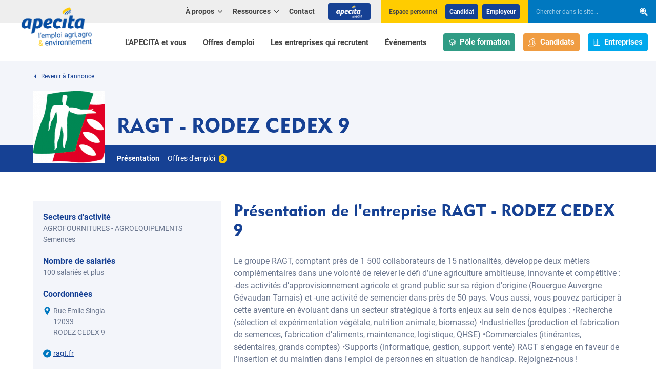

--- FILE ---
content_type: text/html; charset=UTF-8
request_url: https://www.apecita.com/les-entreprises-qui-recrutent/societe/11951-ragt-rodez-cedex-9?linkBackOffer=/offres/201916-employe-de-selection-h-f
body_size: 11742
content:
<!DOCTYPE HTML>
<html lang="fr">
    <head>
        <title>RAGT - RODEZ CEDEX 9 - APECITA</title>
        <meta http-equiv="X-UA-Compatible" content="IE=edge,chrome=1" />
<meta name="viewport" content="initial-scale=1.0, width=device-width" />
<meta name="description" content="Site officiel de l'Apecita, le sp&eacute;cialiste de l'emploi et du recrutement en agriculture, agroalimentaire et environnement vous propose des milliers d'annonces d'emplois et des CV sp&eacute;cialis&eacute;s mis &agrave; jour quotidiennement, Apecita agr&eacute;e par le P&ocirc;le Emploi et reconnue d'utilit&eacute; publique" />
<meta name="keywords" content="emploi, annonces emplois, job, CV, offre d'emploi, offres d'emplois, recrutement, agriculture, horticulture, viticulture, espaces verts, machinisme, agroalimentaire, environnement, APECITA, bilan de comp&eacute;tences, agrofourniture" />
<meta name="robots" content="all" />
<meta charset="UTF-8" />
<meta property="og:description" content="Site officiel de l'Apecita, le sp&eacute;cialiste de l'emploi et du recrutement en agriculture, agroalimentaire et environnement vous propose des milliers d'annonces d'emplois et des CV sp&eacute;cialis&eacute;s mis &agrave; jour quotidiennement, Apecita agr&eacute;e par le P&ocirc;le Emploi et reconnue d'utilit&eacute; publique" />
<meta property="og:locale" content="fr" />
<meta property="og:type" content="website" />
<meta property="og:title" content="RAGT - RODEZ CEDEX 9 - APECITA" />
<meta property="og:url" content="https://www.apecita.com/les-entreprises-qui-recrutent/societe/11951-ragt-rodez-cedex-9?linkBackOffer=%2Foffres%2F201916-employe-de-selection-h-f" />
<meta property="og:site_name" content="APECITA" />


        <link rel="shortcut icon" href="/favicon.ico"/>
        <link rel="apple-touch-icon" href="/apple-touch-icon.png"/>

                    <link rel="stylesheet" type="text/css" href="/minified-assets-cache/css/css/min_202601050821_style.css?2025"/><link rel="stylesheet" type="text/css" href="/minified-assets-cache/css/css/min_202501291640_magnific-popup.css?2025">
                    <script>var when,loaded;!function(){var l={},a=function(a){l[a]||(l[a]={items:[],args:[],loaded:!1})};when=function(n,e){n instanceof Array?when(n.shift(),function(){var l=Array.prototype.slice.call(arguments);n.length?when(n,function(){e.apply(null,l.concat(Array.prototype.slice.call(arguments)))}):e.apply(null,arguments)}):(a(n),l[n].loaded?e.apply(null,l[n].args):l[n].items.push(e))},loaded=function(n){a(n),l[n].args=[].slice.call(arguments,1);for(var e=l[n].items.length;e--;)l[n].items.pop().apply(null,l[n].args);l[n].loaded=!0}}();</script>
            <script src="/minified-assets-cache/js/js/min_202501291640_jquery-3.3.1.min.js?2025"></script>
            <script>window.axeptioSettings={clientId:"65e8717106d51c9035d9a823",cookiesVersion:"apecita-fr-EU",googleConsentMode:{default:{analytics_storage:"denied",ad_storage:"denied",ad_user_data:"denied",ad_personalization:"denied",wait_for_update:500}}},function(e,a){var t=e.getElementsByTagName(a)[0],d=e.createElement(a);d.async=!0,d.src="//static.axept.io/sdk.js",t.parentNode.insertBefore(d,t)}(document,"script");</script>
            <script>
                window.axeptioServicesConfig = {};
                            window.axeptioServicesConfig.hotjarId = 2561772;
                window.axeptioServicesConfig.hotjarSv = 6;
                window.axeptioServicesConfig.googletagmanagerId = "GTM-KCPKH5N";
                window.axeptioServicesConfig.hubspotId = "145934388";
                window.axeptioServicesConfig.facebookPixelId = "1017766070465911";
                            </script>
            <script src="/minified-assets-cache/js/js/axeptio/min_202506270956_axeptio-services.min.js?2025"></script>
        
            </head>
    <body>
                            <header class="header">
    <div class="wrapper">
        <div class="logo img-contain">
            <a href="/">
                <picture>
                    <source media="(min-width: 1200px)"
                            width="173" height="76"
                            srcset="/img/logo-apecita_346.png" />
                    <img width="140" height="61"
                         src="/img/logo-apecita_280.png"
                         alt="APECITA" />
                </picture>
            </a>
        </div>
        


<nav class="quick-nav" role="navigation">
    <a href="#main-content">Aller au contenu</a>
</nav>

<button type="button" class="header-nav-toggler">
    <svg xmlns="http://www.w3.org/2000/svg" width="32" height="32" viewBox="0 0 32 32" aria-hidden="true" class="icon-std">
<path d="M0 4.6h32v3.2h-32v-3.2zM0 14.2h32v3.2h-32v-3.2zM0 24.2h32v3.2h-32v-3.2z"></path>
</svg><span class="text" data-alt="Fermer">Menu</span>
</button>

<div class="header-nav">
    <div class="header-nav-inner">
        <nav class="primary-nav" role="navigation">
            <div class="primary-nav-inner">
                                    <ul>
                                                            <li class="">
                                    <a href="/l-apecita-et-vous">
                    L'APECITA et vous
                </a>
                    
            </li>

                            <li class=" active">
                                    <a href="/offres">
                    Offres d'emploi
                </a>
                    
            </li>

                            <li class=" btn-enterprises">
                                    <a href="/les-entreprises-qui-recrutent">
                    Les entreprises qui recrutent
                </a>
                    
            </li>

                            <li class="">
                                    <a href="/evenements">
                    Événements
                </a>
                    
            </li>

            
                    </ul>
                                <ul class="primary-nav-access">
                    <li><a href="/l-apecita-et-vous/centre-de-formation" class="theme-formation btn"><svg xmlns="http://www.w3.org/2000/svg" width="32" height="32" viewBox="0 0 32 32" aria-hidden="true" class="icon-std icon-pos-left">
<path d="M16 2.848l16.016 9.152-16.016 9.152-16.016-9.152zM16 18.848l11.984-6.848-11.984-6.848-11.984 6.848z"></path>
<path d="M8 15.001v7.412l7.001 3.888v-6.3c0-0.553 0.446-0.999 0.999-0.999s1.001 0.446 1.001 0.999v6.3l6.999-3.888v-7.412c0-0.553 0.448-1.001 1.001-1.001 0.551 0 0.999 0.448 0.999 1.001v8.587l-9.499 5.278c-0.076 0.044-0.162 0.080-0.251 0.103-0.082 0.021-0.167 0.032-0.251 0.032s-0.167-0.011-0.251-0.032c-0.089-0.023-0.172-0.059-0.251-0.103l-9.499-5.278v-8.587c0-0.553 0.448-1.001 1.001-1.001 0.551 0 0.999 0.448 0.999 1.001zM30 24c-0.553 0-0.999-0.448-0.999-0.999v-11.001c0-0.553 0.446-0.999 0.999-0.999s1.001 0.446 1.001 0.999v11.001c0 0.551-0.448 0.999-1.001 0.999z"></path>
</svg>Pôle formation</a></li>
                    <li><a href="/l-apecita-et-vous/candidats" class="theme-candidate btn"><svg xmlns="http://www.w3.org/2000/svg" width="32" height="32" viewBox="0 0 32 32" aria-hidden="true" class="icon-std icon-pos-left">
<path d="M23.313 26.103l-6.296-3.488c2.34-1.841 2.975-5.459 2.975-7.488v-4.223c0-2.796-3.715-5.91-7.446-5.91-3.73 0-7.544 3.114-7.544 5.91v4.223c0 1.845 0.78 5.576 3.144 7.472l-6.459 3.503c0 0-1.688 0.752-1.688 1.69v2.534c0 0.933 0.757 1.69 1.688 1.69h21.625c0.931 0 1.688-0.757 1.688-1.69v-2.534c0-0.994-1.688-1.69-1.688-1.69v0zM23.001 30.015h-21.001v-1.788c0.143-0.105 0.344-0.226 0.502-0.298 0.047-0.021 0.094-0.044 0.138-0.069l6.459-3.503c0.589-0.319 0.979-0.912 1.039-1.579s-0.219-1.321-0.741-1.739c-1.677-1.345-2.396-4.323-2.396-5.911v-4.223c0-1.437 2.708-3.91 5.544-3.91 2.889 0 5.447 2.44 5.447 3.91v4.223c0 1.567-0.486 4.557-2.212 5.915-0.26 0.205-0.465 0.471-0.598 0.774s-0.187 0.635-0.159 0.965c0.028 0.33 0.137 0.647 0.318 0.925s0.427 0.506 0.717 0.664l6.296 3.487c0.056 0.031 0.126 0.063 0.185 0.089 0.148 0.062 0.329 0.167 0.462 0.259v1.809zM30.312 21.123l-6.39-3.488c2.34-1.841 3.070-5.459 3.070-7.488v-4.223c0-2.796-3.808-5.941-7.54-5.941-2.425 0-4.904 1.319-6.348 3.007 0.823 0.051 1.731 0.052 2.515 0.302 1.053-0.821 2.386-1.308 3.833-1.308 2.889 0 5.54 2.47 5.54 3.941v4.223c0 1.566-0.58 4.557-2.305 5.915-0.26 0.205-0.465 0.471-0.598 0.774s-0.187 0.635-0.159 0.965c0.028 0.33 0.137 0.647 0.317 0.925s0.427 0.506 0.718 0.664l6.389 3.487c0.055 0.031 0.126 0.063 0.185 0.089 0.147 0.062 0.329 0.167 0.462 0.259v1.779h-4.037c0.609 0.46 0.794 1.118 1.031 2h3.318c0.932 0 1.689-0.757 1.689-1.69v-2.503c-0.001-0.995-1.689-1.691-1.689-1.691h0z"></path>
</svg>Candidats</a></li>
                    <li><a href="/l-apecita-et-vous/entreprises" class="theme-enterprise btn"><svg xmlns="http://www.w3.org/2000/svg" width="32" height="32" viewBox="0 0 32 32" aria-hidden="true" class="icon-std icon-pos-left">
<path d="M27.556 7.111h-7.111v1.778h7.111v18.667h-7.111v1.778h8.889v-20.444c0-0.472-0.187-0.924-0.521-1.257s-0.786-0.521-1.257-0.521z"></path>
<path d="M17.671 2.667h-12.231c-0.5 0-0.979 0.199-1.332 0.552s-0.552 0.833-0.552 1.332v24.782h16v-24.782c0-0.5-0.199-0.979-0.552-1.333s-0.833-0.552-1.332-0.552zM17.778 27.556h-2.667v-2.667h-7.111v2.667h-2.667v-23.004c0-0.014 0.003-0.028 0.008-0.041s0.013-0.025 0.023-0.035c0.010-0.010 0.022-0.018 0.035-0.023s0.027-0.008 0.041-0.008h12.231c0.014 0 0.028 0.003 0.041 0.008s0.025 0.013 0.035 0.023c0.010 0.010 0.018 0.022 0.023 0.035s0.008 0.027 0.008 0.041v23.004z"></path>
<path d="M7.111 7.111h1.778v1.778h-1.778v-1.778z"></path>
<path d="M10.667 7.111h1.778v1.778h-1.778v-1.778z"></path>
<path d="M14.222 7.111h1.778v1.778h-1.778v-1.778z"></path>
<path d="M7.111 11.556h1.778v1.778h-1.778v-1.778z"></path>
<path d="M10.667 11.556h1.778v1.778h-1.778v-1.778z"></path>
<path d="M14.222 11.556h1.778v1.778h-1.778v-1.778z"></path>
<path d="M7.111 16h1.778v1.778h-1.778v-1.778z"></path>
<path d="M10.667 16h1.778v1.778h-1.778v-1.778z"></path>
<path d="M14.222 16h1.778v1.778h-1.778v-1.778z"></path>
<path d="M7.111 20.444h1.778v1.778h-1.778v-1.778z"></path>
<path d="M10.667 20.444h1.778v1.778h-1.778v-1.778z"></path>
<path d="M14.222 20.444h1.778v1.778h-1.778v-1.778z"></path>
<path d="M20.444 11.556h1.778v1.778h-1.778v-1.778z"></path>
<path d="M24 11.556h1.778v1.778h-1.778v-1.778z"></path>
<path d="M20.444 16h1.778v1.778h-1.778v-1.778z"></path>
<path d="M24 16h1.778v1.778h-1.778v-1.778z"></path>
<path d="M20.444 20.444h1.778v1.778h-1.778v-1.778z"></path>
<path d="M24 20.444h1.778v1.778h-1.778v-1.778z"></path>
</svg>Entreprises</a></li>
                </ul>
            </div>
        </nav>
        <div class="header-top" role="navigation">
            <nav class="secondary-nav">
                                    <ul>
                                                                            <li class="">
                                    <button type="button" class="sub-toggler" aria-expanded="false">
                    <span class="sub-toggler-label">
                        À propos
                        <svg xmlns="http://www.w3.org/2000/svg" width="32" height="32" viewBox="0 0 32 32" aria-hidden="true">
<path d="M17.572 24.488c-0.414 0.414-0.986 0.67-1.617 0.67s-1.203-0.256-1.617-0.67l-13.708-13.708c-0.39-0.409-0.629-0.965-0.629-1.576 0-1.264 1.024-2.288 2.288-2.288 0.611 0 1.166 0.24 1.577 0.63l-0.001-0.001 12.095 12.095 12.095-12.087c0.418-0.439 1.006-0.712 1.658-0.712 1.264 0 2.288 1.024 2.288 2.288 0 0.652-0.273 1.241-0.711 1.658l-0.001 0.001-13.708 13.708z"></path>
</svg>
                    </span>
                </button>
                    
                    <div class="sub">
                <ul>
                                                        <li class="">
                                    <a href="/a-propos/presentation">
                    Qui sommes nous ?
                </a>
                    
            </li>

                            <li class="">
                                    <a href="/a-propos/nos-bureaux">
                    Nos bureaux
                </a>
                    
            </li>

                            <li class="">
                                    <a href="/a-propos/gouvernance">
                    Gouvernance
                </a>
                    
            </li>

                            <li class="">
                                    <a href="/a-propos/les-equipes-apecita">
                    Équipes Apecita
                </a>
                    
            </li>

                            <li class="">
                                    <a href="/a-propos/partenaires">
                    Nos partenaires
                </a>
                    
            </li>

            
                </ul>
            </div>
            </li>

                                                        <li class="">
                                    <button type="button" class="sub-toggler" aria-expanded="false">
                    <span class="sub-toggler-label">
                        Ressources
                        <svg xmlns="http://www.w3.org/2000/svg" width="32" height="32" viewBox="0 0 32 32" aria-hidden="true">
<path d="M17.572 24.488c-0.414 0.414-0.986 0.67-1.617 0.67s-1.203-0.256-1.617-0.67l-13.708-13.708c-0.39-0.409-0.629-0.965-0.629-1.576 0-1.264 1.024-2.288 2.288-2.288 0.611 0 1.166 0.24 1.577 0.63l-0.001-0.001 12.095 12.095 12.095-12.087c0.418-0.439 1.006-0.712 1.658-0.712 1.264 0 2.288 1.024 2.288 2.288 0 0.652-0.273 1.241-0.711 1.658l-0.001 0.001-13.708 13.708z"></path>
</svg>
                    </span>
                </button>
                    
                    <div class="sub">
                <ul>
                                                        <li class="">
                    <a href="https://www.apecita-media.com/nos-filieres/">Les filières</a>
        
            </li>

                            <li class="">
                    <a href="https://www.apecita-media.com/nos-ressources/fiches-conseils/">Fiches conseils</a>
        
            </li>

                            <li class="">
                    <a href="https://www.apecita-media.com/nos-ressources/tribune-verte/">Tribune verte</a>
        
            </li>

            
                </ul>
            </div>
            </li>

                                                                                                                                        <li class="">
                                    <a href="/contact">
                    Contact
                </a>
                    
            </li>

                        
                        <li class="header-apecita-media"><a href="https://www.apecita-media.com" target="_blank" class="btn"><img src="/img/apecita-media-header-btn-logo.png" width="51" height="24" alt="Apecita Média" /></a></li>
                    </ul>
                            </nav>

            <div class="header-login block-yellow">
                <span class="header-login-label">Espace personnel</span>
                <ul>
                    <li class="header-login-btn"><a href="https://emploi.apecita.com/">Candidat</a></li>
                    <li class="header-login-btn"><a href="https://emploi.apecita.com/front-announcer.html">Employeur</a></li>
                </ul>
            </div>

            <div class="header-search" role="search">
                <form method="get" action="/recherche-pages" novalidate="novalidate">
    <div  class="form-group form-row formField"><input type="search" id="search" name="search" novalidate="novalidate" aria-label="Chercher dans le site..." placeholder="Chercher dans le site..." role="searchbox" class="form-control search" /></div>
<div class="submit">
    <span  class="form-submit formField">
            <button type="submit" id="submit" name="submit" title="Rechercher"><svg xmlns="http://www.w3.org/2000/svg" width="32" height="32" viewBox="0 0 32 32" aria-hidden="true">
<path d="M7.591 7.17c-1.24 1.263-2.006 2.995-2.006 4.906 0 1.923 0.775 3.665 2.030 4.93l-0-0c1.246 1.262 2.975 2.043 4.887 2.043 1.902 0 3.624-0.774 4.868-2.024l0-0c1.24-1.261 2.006-2.992 2.006-4.902 0-1.921-0.775-3.661-2.029-4.925l0 0c-1.246-1.264-2.978-2.048-4.893-2.048-1.9 0-3.62 0.772-4.864 2.019l-0 0zM3.97 3.523c-2.162 2.195-3.496 5.209-3.496 8.535 0 3.346 1.351 6.377 3.538 8.577l-0.001-0.001c2.168 2.197 5.179 3.557 8.508 3.557 2.136 0 4.14-0.56 5.875-1.541l-0.060 0.031 8.426 8.488c0.504 0.513 1.205 0.831 1.981 0.831 0.771 0 1.468-0.314 1.971-0.821l0-0c0.503-0.51 0.815-1.21 0.815-1.984 0-0.778-0.315-1.483-0.824-1.994l0 0-8.252-8.323c1.274-1.895 2.033-4.228 2.033-6.738 0-3.346-1.349-6.378-3.534-8.579l0.001 0.001c-2.167-2.199-5.179-3.561-8.508-3.561-3.31 0-6.306 1.347-8.469 3.522l-0.001 0.001zM18.954 18.626c-1.647 1.651-3.924 2.672-6.439 2.672-2.535 0-4.827-1.037-6.477-2.71l-0.001-0.001c-1.66-1.672-2.686-3.976-2.686-6.519 0-2.528 1.014-4.82 2.657-6.49l-0.001 0.001c1.647-1.654 3.926-2.677 6.444-2.677 2.532 0 4.823 1.035 6.472 2.705l0.001 0.001c1.66 1.674 2.686 3.979 2.686 6.524 0 2.53-1.014 4.823-2.657 6.495l0.001-0.001z"></path>
</svg></button>
        </span>
    
</div>
</form>
            </div>
        </div>
    </div>
</div>


    </div>
</header>
        
                    <div id="main-content" class="main-content">
                <div role="main">
                                                                                        <div class="content-part content-part-lgrey content-part-top enterprise-detail-part-top enterprise-detail-part-top-with-logo">
        <div class="text">
            <div class="wrapper">
                <p class="link-back enterprise-detail-link-back">
                                            <a href="https://www.apecita.com/offres/201916-employe-de-selection-h-f"><svg xmlns="http://www.w3.org/2000/svg" width="32" height="32" viewBox="0 0 32 32" aria-hidden="true" class="icon-std icon-pos-left">
<path d="M22.783 0v32l-13.566-16z"></path>
</svg>Revenir à l&#039;annonce</a>
                                    </p>
                <div class="enterprise-detail-logo-name">
                                            <div class="enterprise-detail-logo img-scale-down">
                                                        <img loading="lazy" decoding="async"
                                 src="https://www.apecita.com/media/cache/enterprise_logo_148x148_inset/uploads/offer/company/11951/photo_4ebeeef3f7c29edbfbc1e40f11add4c5ebf448b9.png"
                                 alt="RAGT - RODEZ CEDEX 9"/>
                        </div>
                                        <h1>RAGT - RODEZ CEDEX 9</h1>
                </div>
            </div>
            <div class="content-part content-part-blue enterprise-detail-part-top-nav">
                <div class="wrapper">
                    <div class="enterprise-detail-part-top-nav-inner">
                        <ul>
                                                        <li class="active"><a href="/les-entreprises-qui-recrutent/societe/11951-ragt-rodez-cedex-9">Présentation</a></li>
                                                        <li><a href="/les-entreprises-qui-recrutent/societe/11951-ragt-rodez-cedex-9/offres">Offres d'emploi <span
                                            class="counter">3</span></a>
                            </li>
                        </ul>
                    </div>
                </div>
            </div>
        </div>
    </div>
    <div class="content-part">
        <div class="wrapper">
            <div class="col-layout-container enterprise-detail-container">
                <div class="col-layout-side">
                    <div class="block block-small-pad block-lgrey enterprise-detail-info-block">
                                                                            <div class="enterprise-detail-info-part">
                                <p class="enterprise-detail-info-label">
                                    Secteurs d&#039;activité
                                </p>
                                <p class="enterprise-detail-info-value">
                                                                             AGROFOURNITURES - AGROEQUIPEMENTS 
                                        <br>                                                                              Semences 
                                                                                                            </p>
                            </div>
                                                                            <div class="enterprise-detail-info-part">
                                <p class="enterprise-detail-info-label">
                                    Nombre de salariés
                                </p>
                                <p class="enterprise-detail-info-value">
                                    100 salariés et plus
                                </p>
                            </div>
                        

                        <div class="enterprise-detail-info-part">
                            <p class="enterprise-detail-info-label">
                                Coordonnées
                            </p>
                            <div class="enterprise-detail-info-value enterprise-detail-info-contact-value">
                                                                    <p class="enterprise-detail-info-contact-value-line">
                                        <svg xmlns="http://www.w3.org/2000/svg" width="32" height="32" viewBox="0 0 32 32" aria-hidden="true">
<path d="M16 0.001c-6.009 0-10.88 4.871-10.88 10.88v0c0 6.009 10.88 21.12 10.88 21.12s10.88-15.111 10.88-21.12c0-6.009-4.871-10.88-10.88-10.88v0zM16 15.040c-2.651 0-4.8-2.149-4.8-4.8s2.149-4.8 4.8-4.8c2.651 0 4.8 2.149 4.8 4.8v0c0 2.651-2.149 4.8-4.8 4.8v0z"></path>
</svg>
                                        <span>Rue Emile Singla                                            <br/>12033                                            <br/>RODEZ CEDEX 9</span>
                                    </p>
                                                                                                                                                                    <p class="enterprise-detail-info-contact-value-line">
                                        <svg xmlns="http://www.w3.org/2000/svg" width="32" height="32" viewBox="0 0 32 32" aria-hidden="true">
<path d="M16.005 0.001c-0.001 0-0.003 0-0.005 0-8.836 0-15.999 7.163-15.999 15.999s7.163 15.999 15.999 15.999c8.836 0 15.999-7.163 15.999-15.999 0-0.002 0-0.004 0-0.005v0c0-8.833-7.161-15.994-15.994-15.994v0zM22.277 10.037l-4.064 11.466c-0.032 0.097-0.117 0.169-0.22 0.18l-0.001 0c-0.015 0.003-0.033 0.005-0.051 0.005-0.088 0-0.166-0.045-0.211-0.114l-0.001-0.001-2.063-2.819-3.412 3.409c-0.047 0.055-0.117 0.090-0.195 0.090s-0.148-0.035-0.195-0.090l-0-0-2.065-2.059c-0.050-0.050-0.081-0.119-0.081-0.195s0.031-0.145 0.081-0.195v0l3.411-3.419-2.82-2.059c-0.069-0.050-0.113-0.131-0.113-0.221 0-0.119 0.076-0.22 0.182-0.258l0.002-0.001 11.463-4.069c0.026-0.009 0.056-0.014 0.088-0.014 0.078 0 0.149 0.032 0.2 0.084l0 0c0.051 0.048 0.082 0.115 0.082 0.19 0 0.032-0.006 0.063-0.017 0.092l0.001-0.002z"></path>
</svg>
                                        <span><a href="http://ragt.fr"
                                                 target="_blank">ragt.fr</a></span>
                                    </p>
                                                            </div>
                        </div>

                                            </div>

                    
                                                        </div>
                <div class="col-layout-main enterprise-detail-main">
                                                                                    
                                                                
                    
                    
                    
                                            <div class="enterprise-detail-content">
                            <div class="enterprise-detail-content enterprise-detail-content-expanded">
                                                                                            <div class="content-sub-part">
                                                                    <h2>Présentation de l&#039;entreprise RAGT - RODEZ CEDEX 9</h2>
                                                                                                    <div class="rte">
                                        <div class="col">
                                            <p>Le groupe RAGT, comptant près de 1 500 collaborateurs de 15 nationalités, développe deux métiers complémentaires dans une volonté de relever le défi d’une agriculture ambitieuse, innovante et compétitive : 
-des activités d’approvisionnement agricole et grand public sur sa région d'origine (Rouergue Auvergne Gévaudan Tarnais) 
et 
-une activité de semencier dans près de 50 pays.

Vous aussi, vous pouvez participer à cette aventure en évoluant dans un secteur stratégique à forts enjeux au sein de nos équipes :
•Recherche (sélection et expérimentation végétale, nutrition animale, biomasse)
•Industrielles (production et fabrication de semences, fabrication d’aliments, maintenance, logistique, QHSE)
•Commerciales (itinérantes, sédentaires, grands comptes)
•Supports (informatique, gestion, support vente)
RAGT s'engage en faveur de l'insertion et du maintien dans l'emploi de personnes en situation de handicap. Rejoignez-nous !</p>
                                        </div>
                                    </div>
                                                            </div>
                        
                                                            <div class="content-sub-part">
                                <div class="cols cols-valign-middle">
                                                                                                                <div class="col">
                                            <div class="generic-video">
                                                <div class="youtube_player" data-url="https://www.youtube.com/embed/vbuEtElYyHo" data-width="100%" data-height="215"></div>
                                            </div>
                                        </div>
                                                                    </div>
                            </div>
                        
                            </div>

                                                                                </div>
                                                                <div class="content-sub-part">
                            <h3 class="text-blue">Offres d&#039;emploi de l&#039;entreprise</h3>

                            <div class="offers-list enterprise-detail-offers-list">
                                                    <ul>
                            <li>
                    <div class="offers-list-item enterprise-detail-offers-list-item">
        <div class="offers-list-item-inner">
                        <div class="offers-list-item-main">
        <p class="offers-list-item-title h4">
            <a href="/offres/262556-assistant-commercial-nutrition-equine-f-h">
                ASSISTANT COMMERCIAL NUTRITION ÉQUINE F/H
                                                                </a>
        </p>
        <p class="offers-list-item-details">
                            <span class="location">
                    <svg xmlns="http://www.w3.org/2000/svg" width="32" height="32" viewBox="0 0 32 32" aria-hidden="true" class="icon-std icon-pos-left text-xlblue">
<path d="M16 0.001c-6.009 0-10.88 4.871-10.88 10.88v0c0 6.009 10.88 21.12 10.88 21.12s10.88-15.111 10.88-21.12c0-6.009-4.871-10.88-10.88-10.88v0zM16 15.040c-2.651 0-4.8-2.149-4.8-4.8s2.149-4.8 4.8-4.8c2.651 0 4.8 2.149 4.8 4.8v0c0 2.651-2.149 4.8-4.8 4.8v0z"></path>
</svg>12 Aveyron</span>
                                        <span><span class="tag">CDD (public, privé, intérim, CDD de mission, contrat aidé, VRP, vacation…)</span></span>
                        <span><time class="date" datetime="2026-01-12">Publiée le 12/01/2026</time></span>
                    </p>
    </div>

        </div>
    </div>

                </li>
                            <li>
                    <div class="offers-list-item enterprise-detail-offers-list-item">
        <div class="offers-list-item-inner">
                        <div class="offers-list-item-main">
        <p class="offers-list-item-title h4">
            <a href="/offres/262035-assistant-technique-dexperimentation-f-h">
                ASSISTANT TECHNIQUE D’EXPÉRIMENTATION F/H
                                                                </a>
        </p>
        <p class="offers-list-item-details">
                            <span class="location">
                    <svg xmlns="http://www.w3.org/2000/svg" width="32" height="32" viewBox="0 0 32 32" aria-hidden="true" class="icon-std icon-pos-left text-xlblue">
<path d="M16 0.001c-6.009 0-10.88 4.871-10.88 10.88v0c0 6.009 10.88 21.12 10.88 21.12s10.88-15.111 10.88-21.12c0-6.009-4.871-10.88-10.88-10.88v0zM16 15.040c-2.651 0-4.8-2.149-4.8-4.8s2.149-4.8 4.8-4.8c2.651 0 4.8 2.149 4.8 4.8v0c0 2.651-2.149 4.8-4.8 4.8v0z"></path>
</svg>59 Nord</span>
                                        <span><span class="tag">CDI (public, privé, intérim, concours, VRP…)</span></span>
                        <span><time class="date" datetime="2026-01-05">Publiée le 05/01/2026</time></span>
                    </p>
    </div>

        </div>
    </div>

                </li>
                    </ul>
    
                                                                                                    <p class="btns">
                                        <a href="/les-entreprises-qui-recrutent/societe/11951-ragt-rodez-cedex-9/offres" class="btn">Voir toutes les offres d'emploi</a>
                                    </p>
                                                            </div>
                        </div>
                                    </div>
            </div>
        </div>
    </div>

                                    </div>

                                
                                    <footer class="footer">
    <div class="wrapper">
        <div class="footer-newsletter">
            <svg xmlns="http://www.w3.org/2000/svg" width="32" height="32" viewBox="0 0 32 32" aria-hidden="true" class="icon-std">
<path d="M24.877 0.541s-20.557 6.868-24.307 17.661c0 0-4.045 11.22 9.445 13.175 0 0 7.673 1.135 15.061-5.076l5.412 3.981-2.971-6.335s11.667-12.053-2.639-23.407z"></path>
</svg>
            <div class="footer-newsletter-inner">
                <p class="footer-title">La newsletter Apecita</p>
                <p>Recevez les événements, actualités et conseils de l'emploi agri/agro</p>
                <div class="footer-newsletter-form">
                    <form name="newsletter_subscription_get" novalidate="novalidate" action="/ressources/newsletter" method="get">
                        <div class="footer-newsletter-form-inner">
                            <div class="form-row">
                                <div class="controls">
                                    <input name="email" type="email" aria-label="Renseignez votre adresse e-mail" placeholder="Renseignez votre adresse e-mail" class="js-email-fake" />
                                </div>
                            </div>
                            <div class="submit submit-simple">
                                <span class="form-submit"><button type="submit" class="btn">S'inscrire</button></span>
                            </div>
                        </div>
                    </form>
                </div>
            </div>
        </div>

        <div class="footer-main">
            <div class="footer-logo-social">
                <div class="footer-logo">
                    <div class="footer-logo-inner img-contain">
                        <picture>
                            <source media="(min-width: 960px)"
                                    width="206" height="91"
                                    srcset="/img/logo-apecita_412.png" />
                            <img loading="lazy" decoding="async"
                                 width="150" height="66"
                                 src="/img/logo-apecita_300.png"
                                 alt="APECITA" />
                        </picture>
                    </div>
                </div>
                <nav class="footer-social" role="navigation">
                    <ul>
                        <li><a href="https://www.facebook.com/APECITA-353230188031433/" title="Facebook" target="_blank"><svg xmlns="http://www.w3.org/2000/svg" width="32" height="32" viewBox="0 0 32 32" aria-hidden="true" class="icon-std">
<path d="M11.704 6.193v4.409h-3.275v5.382h3.273v16.015h6.722v-16.015h4.51s0.423-2.575 0.627-5.402h-5.111v-3.679c0.13-0.712 0.725-1.252 1.453-1.297l0.005-0h3.662v-5.605h-4.98c-7.054 0-6.887 5.392-6.887 6.193z"></path>
</svg></a></li>                        <li><a href="https://twitter.com/APECITAemploi" title="X (anciennement Twitter)" target="_blank"><svg xmlns="http://www.w3.org/2000/svg" width="32" height="32" viewBox="0 0 32 32" aria-hidden="true" class="icon-std">
<path d="M25.199 1.537h4.909l-10.722 12.252 12.614 16.674h-9.874l-7.739-10.11-8.845 10.11h-4.916l11.466-13.107-12.092-15.819h10.124l6.988 9.241 8.087-9.241zM23.475 27.529h2.719l-17.551-23.211h-2.92l17.752 23.211z"></path>
</svg></a></li>                        <li><a href="https://www.linkedin.com/company/apecita" title="LinkedIn" target="_blank"><svg xmlns="http://www.w3.org/2000/svg" width="32" height="32" viewBox="0 0 32 32" aria-hidden="true" class="icon-std">
<path d="M0.397 10.726h6.873v20.354h-6.873v-20.354zM29.831 12.587c-1.358-1.44-3.279-2.337-5.41-2.337-0.112 0-0.224 0.002-0.334 0.007l0.016-0.001c-0.034-0.001-0.074-0.001-0.114-0.001-0.809 0-1.591 0.114-2.331 0.325l0.060-0.015c-0.693 0.204-1.296 0.512-1.827 0.911l0.015-0.011c-0.436 0.329-0.821 0.68-1.171 1.064l-0.006 0.007c-0.284 0.321-0.552 0.674-0.792 1.046l-0.021 0.034v-2.891h-6.854l0.021 0.98q0.021 0.99 0.021 6.081t-0.042 13.293h6.853v-11.362c-0.002-0.051-0.003-0.11-0.003-0.17 0-0.532 0.085-1.045 0.242-1.525l-0.010 0.035c0.295-0.705 0.747-1.294 1.313-1.744l0.009-0.007c0.565-0.444 1.287-0.713 2.071-0.713 0.045 0 0.091 0.001 0.136 0.003l-0.006-0c0.069-0.006 0.15-0.009 0.231-0.009 0.986 0 1.859 0.481 2.399 1.221l0.006 0.008c0.535 0.868 0.853 1.921 0.853 3.047 0 0.117-0.003 0.234-0.010 0.349l0.001-0.016v10.882h6.854v-11.663q-0.002-4.501-2.168-6.831zM3.875 0.924c-0.053-0.003-0.115-0.004-0.178-0.004-1.010 0-1.931 0.381-2.627 1.007l0.004-0.003c-0.661 0.601-1.074 1.464-1.074 2.423 0 0.031 0 0.061 0.001 0.092l-0-0.005c-0.001 0.024-0.001 0.053-0.001 0.082 0 0.955 0.4 1.817 1.041 2.428l0.001 0.001c0.676 0.628 1.585 1.014 2.584 1.014 0.058 0 0.116-0.001 0.173-0.004l-0.008 0h0.042c0.052 0.002 0.113 0.004 0.174 0.004 1.020 0 1.949-0.385 2.652-1.017l-0.004 0.003c0.649-0.594 1.054-1.445 1.054-2.39 0-0.042-0.001-0.084-0.002-0.126l0 0.006c0-0.014 0-0.030 0-0.046 0-0.97-0.408-1.845-1.061-2.463l-0.002-0.002c-0.677-0.623-1.585-1.005-2.582-1.005-0.067 0-0.133 0.002-0.199 0.005l0.009-0z"></path>
</svg></a></li>                        <li><a href="http://fr.viadeo.com/fr/company/apecita" title="Viadeo"><svg xmlns="http://www.w3.org/2000/svg" width="32" height="32" viewBox="0 0 32 32" aria-hidden="true" class="icon-std">
<path d="M24.067 16.082c-0.021-0.051-0.050-0.101-0.075-0.152-0.295 0.152-0.573 0.304-0.862 0.436-0.223 0.108-0.508 0.224-0.8 0.326l-0.062 0.019c-0.298 0.101-0.608 0.183-0.904 0.274-0 0.001-0 0.003-0 0.004 0 0.020 0.002 0.040 0.005 0.059l-0-0.002c0.012 0.041 0.025 0.081 0.042 0.122 0.392 0.998 0.619 2.153 0.619 3.362 0 0.956-0.142 1.878-0.406 2.748l0.017-0.067c-0.422 1.403-1.14 2.608-2.086 3.592l0.003-0.003c-1.357 1.405-3.21 2.324-5.277 2.473l-0.026 0.002c-0.192 0.020-0.383 0.020-0.592 0.030 0-0 0-0.001 0-0.001 0-0.022 0.005-0.042 0.014-0.061l-0 0.001 0.322-0.243c2.127-1.598 3.839-3.631 5.025-5.976l0.045-0.097c0.948-1.864 1.52-4.060 1.56-6.385l0-0.013c0.002-0.090 0.003-0.197 0.003-0.304 0-1.047-0.097-2.071-0.282-3.064l0.016 0.103c-0.249-1.369-0.594-2.573-1.042-3.727l0.047 0.137c-0.027-0.068-0.055-0.124-0.087-0.179l0.003 0.006c-0.026-0.193-0.034-0.254-0.041-0.294s0-0.091 0-0.101c-0.118-1.124-0.32-2.143-0.604-3.127l0.031 0.126c-0.403-1.43-0.976-2.68-1.71-3.816l0.033 0.054c-0.527-0.827-1.141-1.538-1.844-2.15l-0.012-0.010c-0.070-0.061-0.143-0.112-0.229-0.182-0.003 0.014-0.004 0.029-0.004 0.046s0.002 0.032 0.005 0.047l-0-0.002c0.052 0.091 0.108 0.182 0.162 0.284 1.127 1.883 2.249 4.109 3.214 6.418l0.132 0.356c0.263 0.639 0.507 1.288 0.752 1.937l0.074 0.142c0.007 0.030 0.015 0.101 0.041 0.284 0.013 0.335 0.032 0.689 0.039 0.994 0.009 0.325 0.014 0.708 0.014 1.091 0 1.483-0.075 2.949-0.221 4.393l0.015-0.182c-0.084 0.811-0.188 1.622-0.326 2.433-0.203 1.192-0.442 2.203-0.736 3.191l0.048-0.189c-0.388 1.341-0.869 2.501-1.459 3.593l0.047-0.095c-0.55 1.033-1.217 1.918-2.001 2.685l-0.002 0.002c-0.722 0.698-1.573 1.269-2.513 1.673l-0.054 0.021c-0.061 0.026-0.133 0.041-0.208 0.041-0.038 0-0.074-0.004-0.11-0.011l0.004 0.001c-2.502-0.486-4.562-2.053-5.708-4.184l-0.022-0.044c-0.558-0.996-0.937-2.166-1.061-3.41l-0.003-0.037c-0.028-0.281-0.045-0.607-0.045-0.936 0-0.428 0.027-0.849 0.080-1.262l-0.005 0.049c0.113-0.937 0.356-1.789 0.713-2.58l-0.022 0.055c0.563-1.223 1.341-2.256 2.294-3.094l0.010-0.009c1.193-1.087 2.727-1.818 4.424-2.014l0.037-0.003c0.289-0.036 0.624-0.056 0.964-0.056 0.272 0 0.54 0.013 0.805 0.039l-0.034-0.003c0.788 0.057 1.52 0.227 2.204 0.494l-0.051-0.018c0.057 0.024 0.127 0.048 0.2 0.068l0.012 0.003c0.061-0.516 0.165-0.983 0.312-1.431l-0.015 0.052c0.178-0.52 0.358-0.949 0.564-1.364l-0.029 0.066c-0.097-0.061-0.208-0.109-0.327-0.14l-0.008-0.002c-0.851-0.272-1.837-0.457-2.857-0.516l-0.032-0.002c-0.217-0.013-0.471-0.021-0.726-0.021-0.851 0-1.682 0.085-2.485 0.248l0.080-0.014c-1.309 0.26-2.472 0.736-3.507 1.393l0.042-0.025c-1.030 0.659-1.913 1.435-2.664 2.325l-0.014 0.017c-1.633 1.868-2.669 4.296-2.787 6.962l-0.001 0.024c-0.012 0.206-0.019 0.448-0.019 0.69 0 0.561 0.036 1.113 0.107 1.655l-0.007-0.064c0.145 1.145 0.44 2.186 0.866 3.155l-0.028-0.072c0.726 1.626 1.736 3.003 2.979 4.128l0.010 0.009c0.909 0.837 1.984 1.511 3.167 1.964l0.068 0.023c1.030 0.397 2.22 0.652 3.463 0.709l0.025 0.001c0.214 0.012 0.465 0.019 0.717 0.019 0.916 0 1.811-0.092 2.675-0.267l-0.086 0.015c1.54-0.325 2.896-0.95 4.065-1.815l-0.028 0.020c0.941-0.705 1.749-1.517 2.426-2.432l0.022-0.032c1.318-1.73 2.155-3.889 2.277-6.238l0.001-0.028c0.014-0.226 0.022-0.49 0.022-0.756 0-0.732-0.062-1.45-0.18-2.148l0.011 0.075c-0.148-0.873-0.372-1.649-0.672-2.387l0.027 0.075zM29.496 3.58c-0.264-0.975-0.625-1.828-1.083-2.617l0.028 0.051c-0.067-0.112-0.141-0.223-0.226-0.355-0.065 0.112-0.119 0.203-0.167 0.304-0.335 0.629-0.744 1.167-1.226 1.63l-0.002 0.002c-0.714 0.712-1.613 1.239-2.618 1.502l-0.040 0.009c-0.108 0.023-0.198 0.047-0.286 0.076l0.018-0.005c-0.831 0.237-1.554 0.544-2.228 0.928l0.049-0.026c-0.479 0.269-0.881 0.619-1.201 1.035l-0.007 0.009c-0.548 0.676-0.88 1.548-0.88 2.496 0 0.074 0.002 0.148 0.006 0.221l-0-0.010c0.043 0.856 0.287 1.647 0.686 2.337l-0.013-0.025c0.019 0.030 0.048 0.061 0.088 0.112 3.207-0.742 5.838-2.775 7.362-5.509l0.029-0.057c-0.001 0.066-0.006 0.129-0.015 0.191l0.001-0.008c-0.064 0.277-0.153 0.52-0.269 0.748l0.008-0.018c-0.276 0.534-0.601 0.994-0.98 1.403l0.004-0.004c-0.664 0.722-1.384 1.371-2.161 1.948l-0.041 0.029c-0.862 0.656-1.841 1.309-2.859 1.903l-0.138 0.074c-0.091 0.037-0.167 0.096-0.223 0.171l-0.001 0.001c0.141 0.122 0.275 0.254 0.416 0.365 0.501 0.435 1.091 0.783 1.737 1.012l0.038 0.012c0.367 0.129 0.79 0.203 1.23 0.203 0.241 0 0.477-0.022 0.706-0.065l-0.024 0.004c0.807-0.141 1.515-0.493 2.085-0.998l-0.005 0.004c0.564-0.5 1.040-1.082 1.415-1.731l0.018-0.034c0.212-0.341 0.407-0.736 0.563-1.149l0.016-0.047c0.284-0.794 0.475-1.714 0.533-2.669l0.001-0.028c0.014-0.202 0.022-0.437 0.022-0.675 0-0.979-0.133-1.927-0.383-2.827l0.018 0.074z"></path>
</svg></a></li>                        <li><a href="https://www.youtube.com/channel/UCQvGiofS1gBpvyDgtPzHpRg" title="YouTube" target="_blank"><svg xmlns="http://www.w3.org/2000/svg" width="32" height="32" viewBox="0 0 32 32" aria-hidden="true" class="icon-std">
<path d="M31.68 9.688c-0.165-1.193-0.618-2.257-1.285-3.151l0.013 0.018c-0.824-0.814-1.954-1.321-3.202-1.332h-0.002c-4.478-0.32-11.196-0.32-11.196-0.32h-0.017s-6.718 0-11.196 0.32c-1.25 0.011-2.38 0.517-3.204 1.332l0-0c-0.655 0.876-1.107 1.94-1.267 3.098l-0.004 0.036c-0.189 1.517-0.305 3.289-0.32 5.085l-0 0.021v2.403c0.015 1.817 0.131 3.589 0.343 5.331l-0.022-0.225c0.164 1.193 0.617 2.257 1.284 3.151l-0.013-0.018c0.941 0.82 2.174 1.325 3.526 1.341l0.003 0c2.56 0.24 10.88 0.32 10.88 0.32s6.725-0.010 11.203-0.33c1.25-0.011 2.38-0.517 3.204-1.332l-0 0c0.655-0.876 1.107-1.94 1.268-3.098l0.004-0.036c0.188-1.517 0.304-3.289 0.319-5.085l0-0.021v-2.403c-0.015-1.817-0.131-3.589-0.342-5.331l0.022 0.226zM12.695 20.090v-8.86l8.648 4.445z"></path>
</svg></a></li>                    </ul>
                </nav>
            </div>

            <div class="footer-links-section">
                <div class="footer-links">
                    <p class="footer-title">Accès rapide</p>
                    <ul>

                        <li><a href="https://emploi.apecita.com/">Candidat</a></li>
                        <li><a href="https://emploi.apecita.com/front-announcer.html">Entreprise</a></li>
                        <li><a href="/l-apecita-et-vous/centre-de-formation">Centre de formation</a></li>
                        <li><a href="/presse/communiques-de-presse">Presse</a></li>
                    </ul>
                </div>
                <div class="footer-links">
                    <p class="footer-title">Liens utiles</p>
                    <ul>
                        <li><a href="/plan-du-site">Plan du site</a></li>
                        <li><a href="/faq">FAQ</a></li>
                        <li><a href="/mentions-legales">Mentions légales</a></li>
                        <li><a href="/conditions-generales-dutilisation">Conditions générales d'utilisation</a></li>
                        <li><a href="/conditions-generales-de-vente">Conditions générales de vente</a></li>
                        <li><button type="button" class="js-manage-cookies">Gestion des cookies</button></li>
                    </ul>
                </div>
                            </div>
        </div>
    </div>
</footer>
                            </div>
        
                    <script src="/minified-assets-cache/js/js/min_202501291640_responsive.js?2025"></script>
            <script src="/minified-assets-cache/js/js/min_202501291640_global.js?2025"></script><script src="/minified-assets-cache/js/js/min_202501291640_magnific-popup.min.js?2025"></script>
                <script src="/minified-assets-cache/js/js/min_202501291640_magnific-popup-init.js?2025"></script><div class="facebook_pixel" style="display:none;"></div>
        
                </body>
</html>


--- FILE ---
content_type: text/javascript
request_url: https://www.apecita.com/minified-assets-cache/js/js/min_202501291640_magnific-popup-init.js?2025
body_size: 1468
content:
(function($){$.extend(!0,$.magnificPopup.defaults,{tClose:'Fermer (Esc)',tLoading:'Chargement...',gallery:{tPrev:'Précédent',tNext:'Suivant',tCounter:'%curr%&nbsp;/&nbsp;%total%'},image:{tError:'<a href="%url%">L\'image</a> n\'a pas pu être chargée.'},ajax:{tError:'<a href="%url%">Le contenu</a> n\'a pas pu être chargé.'}});$.extend(!0,$.magnificPopup.defaults,{closeMarkup:'<button title="%title%" aria-label="%title%" type="button" class="mfp-close">'+'<svg aria-hidden="true" xmlns="http://www.w3.org/2000/svg" width="32" height="32" viewBox="0 0 32 32">'+'<path d="M30.986 26.484c0.624 0.583 1.014 1.411 1.014 2.33 0 1.759-1.426 3.184-3.184 3.184-0.919 0-1.747-0.389-2.328-1.012l-0.002-0.002-10.482-10.477-10.488 10.482c-0.567 0.53-1.331 0.855-2.171 0.855-1.759 0-3.184-1.426-3.184-3.184 0-0.84 0.325-1.604 0.856-2.173l-0.002 0.002 10.488-10.488-10.488-10.488c-0.624-0.583-1.014-1.411-1.014-2.33 0-1.759 1.426-3.184 3.184-3.184 0.919 0 1.747 0.389 2.328 1.012l0.002 0.002 10.488 10.488 10.488-10.488c0.567-0.53 1.331-0.855 2.171-0.855 1.759 0 3.184 1.426 3.184 3.184 0 0.84-0.325 1.604-0.856 2.173l0.002-0.002-10.488 10.488z"></path>'+'</svg>'+'</button>',gallery:{arrowMarkup:'<button title="%title%" aria-label="%title%" type="button" class="mfp-arrow mfp-arrow-%dir%">'+'<svg aria-hidden="true" xmlns="http://www.w3.org/2000/svg" width="32" height="32" viewBox="0 0 32 32">'+'<path d="M22.783 0v32l-13.566-16z"></path>'+'</svg>'+'</button>'}})}(jQuery))